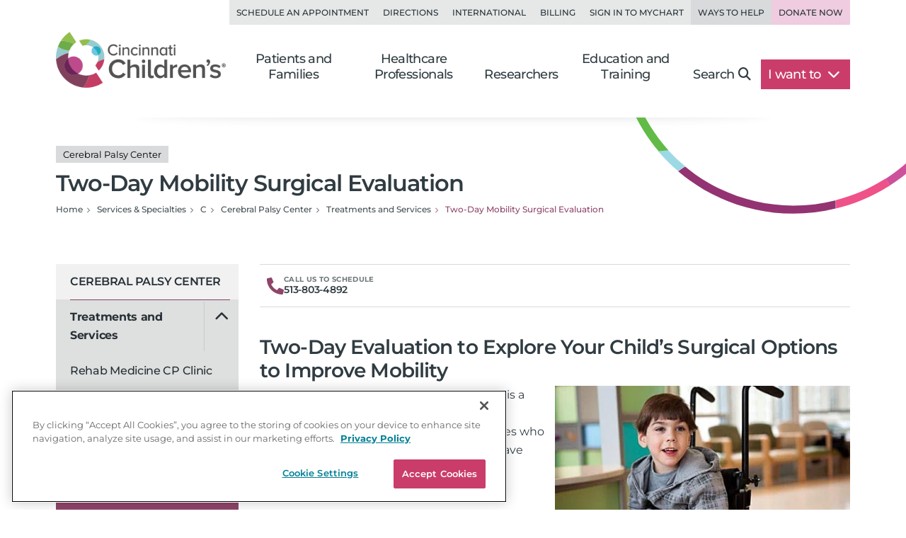

--- FILE ---
content_type: text/html; charset=utf-8
request_url: https://www.cincinnatichildrens.org/service/c/cerebral-palsy/treatments/mobility-surgery-evaluation
body_size: 17519
content:

<!DOCTYPE html>
<html lang="en">
<head>
    <meta charset="utf-8">
    <meta name="viewport" content="width=device-width,initial-scale=1">
<meta name="description" content="Our two-day mobility surgical evaluation helps you learn whether surgery would be a good option for your child.">
<meta name="SearchBoost" content="Medium">
<meta name="robots" content="index,follow">

        <title>Two-Day Mobility Surgical Evaluation | Cerebral Palsy Center</title>

    <!-- Google Tag Manager --> <script>(function(w,d,s,l,i){w[l]=w[l]||[];w[l].push({'gtm.start': new Date().getTime(),event:'gtm.js'});var f=d.getElementsByTagName(s)[0], j=d.createElement(s),dl=l!='dataLayer'?'&l='+l:'';j.async=true;j.src= 'https://www.googletagmanager.com/gtm.js?id='+i+dl;f.parentNode.insertBefore(j,f); })(window,document,'script','dataLayer','GTM-K4TMR5X');</script> <!-- End Google Tag Manager -->
<link rel="dns-prefetch" href="https://www.google-analytics.com"><link rel="dns-prefetch" href="https://s.ytimg.com"><link rel="dns-prefetch" href="https://snap.licdn.com">
<link rel="preload" as="script" href="/includes/org/js/libs/bootstrap/bootstrap.bundle.min.js">
<link rel="preload" as="script" href="/includes/org/js/public.min.js?bld=20260120">
<link rel="preload" as="script" href="//cdn.evgnet.com/beacon/cincinnatichildrenshospital/cchmcpersprod/scripts/evergage.min.js">
<link rel="preload" as="style" href="/includes/org/css/screen.min.css?bld=20260120">
<link rel="stylesheet" href="/includes/org/css/screen.min.css?bld=20260120">
<link rel="apple-touch-icon" sizes="180x180" href="/-/media/Cincinnati%20Childrens/Global%20Shared/icons/apple-touch-icon.png">
<link rel="icon" type="image/png" sizes="32x32" href="/-/media/Cincinnati%20Childrens/Global%20Shared/icons/favicon-32x32.png">
<link rel="icon" type="image/png" sizes="16x16" href="/-/media/Cincinnati%20Childrens/Global%20Shared/icons/favicon-16x16.png">
<link rel="mask-icon" href="/-/media/Cincinnati%20Childrens/Global%20Shared/icons/safari-pinned-tab.svg" color="#00aac8">
<link rel="shortcut icon" href="/-/media/Cincinnati%20Childrens/Global%20Shared/favicon.ico?ver=20200519">
<style type="text/css">.bio-full {z-index: auto;} .wide .page-top h1 .tags { display: block !important; }</style>
<style type="text/css">@media only screen and (min-width: 768px) { .cta-global { background-color: transparent; } .cta-bar { z-index: 1; background-color: #fff; } } @media only screen and (min-width: 992px) { .cta-bar .cta-text .eyebrow { line-height: 1.2; } }</style>
<style type="text/css">.nav-head-full .utility-links .util-link.nav-bg-pink { color: #8f4469; color: var(--primary-dark); background-color: #efcce0; } .nav-head-full .utility-links .util-link.nav-bg-pink:hover { background-color: #ddc7d2; }</style>
<script type="text/javascript" src="//cdn.evgnet.com/beacon/cincinnatichildrenshospital/cchmcpersprod/scripts/evergage.min.js"></script>
<link id="Preload-css-star-rating" rel="preload" href="/includes/org/css/lazyload/star-rating.min.css?bld=20260120" as="style" />
<link id="Preload-css-article" rel="preload" href="/includes/org/css/lazyload/article.min.css?bld=20260120" as="style" />

<link id="Stylesheet-css-star-rating" rel="stylesheet" href="/includes/org/css/lazyload/star-rating.min.css?bld=20260120" />
<link id="Stylesheet-css-article" rel="stylesheet" href="/includes/org/css/lazyload/article.min.css?bld=20260120" />

<link id="Preload-js-sitealert" rel="preload" href="/includes/org/js/lazyload/sitealert.min.js?bld=20260120" as="script" />
<link id="Preload-js-section-header" rel="preload" href="/includes/org/js/lazyload/section-header.min.js?bld=20260120" as="script" />
<link id="Preload-js-article-with-media" rel="preload" href="/includes/org/js/lazyload/article-with-media.min.js?bld=20260120" as="script" />

<style id="SectionHeaderImage" type="text/css">:root { --breadcrumbBackgroundImage: url("/-/media/Cincinnati-Childrens/Global-Shared/Navigation/Head-Nav/arc-circle-header.svg?iar=0&mh=500&mw=800&hash=CFBA0D81F569F766C8AF8396080F54CB"); --breadcrumbBackgroundAspectRatio: 410 / 140; --breadcrumbBackgroundHeight: 140px; --breadcrumbBackgroundWidth: 410px; }
</style>
<style id="SectionFooterArcImage" type="text/css">.site.footer::before { background-image: url("/-/media/Cincinnati-Childrens/Global-Shared/Navigation/Footer-Nav/arc-pattern-lower-left.png?iar=0&mh=500&mw=800&hash=4D1D1DACFD6ADEF50BDD84D785D42421"); width: 500px; height: 246px; }.site.footer::after { background-image: url("/-/media/Cincinnati-Childrens/Global-Shared/Navigation/Footer-Nav/arc-pattern-upper-right.png?iar=0&mh=500&mw=800&hash=35E0D4BABD6CEDCBA6B3739087FBEFC2"); width: 166px; height: 259px; }
</style>


    
</head>
<body class="page content inside wide">

    <!-- Google Tag Manager (noscript) --> <noscript><iframe src="https://www.googletagmanager.com/ns.html?id=GTM-K4TMR5X" height="0" width="0" style="display:none;visibility:hidden"></iframe></noscript> <!-- End Google Tag Manager (noscript) -->

    

    <div id="pageLayout" class="page-layout ">
        
<section class="site header">






<header class="nav-head nav-head-full search-exclude">
    <nav class="navbar navbar-expand-lg nav-toolbar">
        <div class="container-fluid px-0">
            <div class="navbar-collapse collapse utility-links">
                <ul class="navbar-nav ms-auto">
                        <li class="nav-item">
                            <a class="nav-link util-link" data-cchmc-link="true" href="/schedule-appointment" title="Schedule an appointment. ">Schedule an Appointment</a>
                        </li>
                        <li class="nav-item">
                            <a class="nav-link util-link" data-cchmc-link="true" href="/locations" title="View locations and directions. ">Directions</a>
                        </li>
                        <li class="nav-item">
                            <a class="nav-link util-link" data-cchmc-link="true" href="/patients/visit/international" title="Resources for international patients. ">International</a>
                        </li>
                        <li class="nav-item">
                            <a class="nav-link util-link" data-cchmc-link="true" href="/patient-resources/billing" title="Pay Your Bill.">Billing</a>
                        </li>
                        <li class="nav-item">
                            <a class="nav-link util-link font-weight-bold" data-cchmc-link="true" href="https://mychart.cincinnatichildrens.org/mychart/" target="_blank" title="SIgn in to mychart.">Sign in to MyChart</a>
                        </li>
                        <li class="nav-item">
                            <a class="nav-link util-link font-weight-bold nav-darker" data-cchmc-link="true" href="/giving">Ways to Help</a>
                        </li>
                        <li class="nav-item">
                            <a class="nav-link util-link font-weight-bold nav-bg-pink" data-cchmc-link="true" href="https://giving.cincinnatichildrens.org/campaign/650825/donate?c_src=home&amp;c_src2=header" target="_blank" title="Give now to Cincinnati Children&#39;s">Donate Now</a>
                        </li>
                </ul>
            </div>
        </div>
    </nav>

    <nav class="navbar navbar-expand-lg nav-main dropdown">
        <div class="container-fluid align-items-lg-end px-0">
            
            <a class="logo navbar-brand" data-cchmc-link="true" href="/"><img alt="Cincinnati Childrens" data-cchmc-image="true" height="106" src="/-/media/Cincinnati-Childrens/Global-Shared/childrens-logo-new.png?iar=0&amp;mh=500&amp;mw=800&amp;hash=5ADA5787771D5041476990853A1522AD" width="314" /></a>

            
            <a aria-controls="DropdownSearchLinkId72198148b89449ab8dce29d5c6c19d27" aria-expanded="false" aria-label="Toggle Site Search" class="navbar-toggler search-trigger" data-bs-toggle="collapse" data-cchmc-link="true" href="#DropdownSearchLinkId72198148b89449ab8dce29d5c6c19d27" role="button"><i aria-hidden="true" class="fa-solid fa-magnifying-glass fa-fw"></i></a>

            
            <a aria-label="Get Directions" class="navbar-toggler directions-trigger" data-cchmc-link="true" href="/locations"><i aria-hidden="true" class="fa-solid fa-location-dot fa-fw"></i></a>

            
            <a aria-controls="SiteNav72198148b89449ab8dce29d5c6c19d27" aria-expanded="false" aria-label="Open Site Navigation" class="navbar-toggler menu-trigger" data-bs-toggle="offcanvas" data-cchmc-link="true" href="#SiteNav72198148b89449ab8dce29d5c6c19d27" title="Open Site Navigation"><i aria-hidden="true" class="fa-solid fa-bars fa-fw"></i></a>

            <div id="SiteNav72198148b89449ab8dce29d5c6c19d27" class="offcanvas offcanvas-start primary-nav navbar-expand-lg">

                <div class="offcanvas-header d-lg-none">
                    <h5 class="offcanvas-title visually-hidden">Navigation</h5>
                    <button aria-label="Close" class="btn-close cch-close cch-close-left cch-close-has-text" data-bs-dismiss="offcanvas">
                        <i aria-hidden="true" class="fa-solid fa-chevron-left"></i>
                    </button>
                </div>

                <div class="offcanvas-body justify-content-lg-end">
                    <ul class="main navbar-nav">
                            <li class="nav-item section-nav dropdown dropdown-center">
                                <a aria-expanded="false" aria-haspopup="true" class="nav-link dropdown-toggle" data-bs-toggle="dropdown" data-cchmc-link="true" href="/" id="3d4a1a8de32c4369ac2cab3baec02b17" role="button">Patients and Families</a>
                                <div class="dropdown-menu">

                                    <nav class="links dropdown-main-links">
<a class="dropdown-item" data-cchmc-link="true" href="/patients" title="Patients and Families home page. ">Patients and Family Home</a><a class="dropdown-item" data-cchmc-link="true" href="/schedule-appointment" title="Schedule an appointment. ">Schedule an Appointment</a><a class="dropdown-item" data-cchmc-link="true" href="/search/services" title="View our services and specialties. ">Services and Specialties</a><a class="dropdown-item" data-cchmc-link="true" href="/search/find-doctor" title="Find a Doctor. ">Find a Doctor</a><a class="dropdown-item" data-cchmc-link="true" href="/patients/visit" title="Helpful tips for visitors. ">Visiting Cincinnati Children's</a><a class="dropdown-item" data-cchmc-link="true" href="/search/health-library" title="View condition and treatment information. ">Health Library</a>                                    </nav>
                                    <nav class="links dropdown-quick-links">
                                        <div class="dropdown-header">Additional Resources</div>
<a class="dropdown-item" data-cchmc-link="true" href="/service/c/clinical-trials/search-studies" title="Find clinical trials and research studies. ">Clinical Trials/Research Studies</a><a class="dropdown-item" data-cchmc-link="true" href="/patients/resources" title="View hospital resources. ">Patient Resources</a><a class="dropdown-item" data-cchmc-link="true" href="/ongoing-support-resources" title="Ongoing Support Resources.">Ongoing Support Resources</a>                                    </nav>
                                </div>
                            </li>
                            <li class="nav-item section-nav dropdown dropdown-center">
                                <a aria-expanded="false" aria-haspopup="true" class="nav-link dropdown-toggle" data-bs-toggle="dropdown" data-cchmc-link="true" href="/professional/" id="232828817b9c4c3c951c9bc4d4f5b910" role="button">Healthcare Professionals</a>
                                <div class="dropdown-menu">

                                    <nav class="links dropdown-main-links">
<a class="dropdown-item" data-cchmc-link="true" href="/professional" title="Healthcare professionals&#39; home page. ">Healthcare Professionals Home</a><a class="dropdown-item" data-cchmc-link="true" href="/search/find-doctor" title="Find a doctor. ">Find a Doctor</a><a class="dropdown-item" data-cchmc-link="true" href="/search/services" title="View all institutes, divisions and centers at Cincinnati Children&#39;s.">Services and Specialties</a><a class="dropdown-item" data-cchmc-link="true" href="/professional/referrals" title="Refer your patient to Cincinnati Children&#39;s.">Refer a Patient</a><a class="dropdown-item" data-cchmc-link="true" href="/clinical-labs" title="View clinical laboratories. ">Clinical Laboratories</a><a class="dropdown-item" data-cchmc-link="true" href="/service/c/clinical-trials" title="View clinical trials and research studies. ">Clinical Trials</a>                                    </nav>
                                    <nav class="links dropdown-quick-links">
                                        <div class="dropdown-header">Additional Resources</div>
<a class="dropdown-item" data-cchmc-link="true" href="/careers" title="Browse Careers. ">Browse Careers</a><a class="dropdown-item" data-cchmc-link="true" href="/service/n/nursing" title="Learn about nursing at Cincinnati Children&#39;s. ">Nursing</a><a class="dropdown-item" data-cchmc-link="true" href="/professional/resources" title="View provider resources. ">Provider Resources</a><a class="dropdown-item" data-cchmc-link="true" href="/professional/subspecialist-news" title="view Subspecialty News and Innovation.">Subspecialty News and Innovation</a><a class="dropdown-item" data-cchmc-link="true" href="/patients/resources" title="View patient resources. ">Patient Resources</a><a class="dropdown-item" data-cchmc-link="true" href="/professional/continuing-education" title="View continuing medical education opportunities. ">Continuing Professional Education</a><a class="dropdown-item" data-cchmc-link="true" href="https://www.cincinnatichildrens.org/education/programs?ProgramCategory={4CF9F4D2-F1C1-417F-83B7-1148E6104EB9}" title="View clinical education programs. ">Clinical Training Programs</a><a class="dropdown-item" data-cchmc-link="true" href="/professional/support-services" title="View Provider Support Services.">Provider Support Services</a>                                    </nav>
                                </div>
                            </li>
                            <li class="nav-item section-nav dropdown dropdown-center">
                                <a aria-expanded="false" aria-haspopup="true" class="nav-link dropdown-toggle" data-bs-toggle="dropdown" data-cchmc-link="true" href="/research/" id="d3c28ff95bf440648f553fc0f5ac1258" role="button">Researchers</a>
                                <div class="dropdown-menu">

                                    <nav class="links dropdown-main-links">
<a class="dropdown-item" data-cchmc-link="true" href="/research" title="Research home. ">Research Home</a><a class="dropdown-item" data-cchmc-link="true" href="/search/find-researcher" title="Find a researcher">Find a Researcher</a><a class="dropdown-item" data-cchmc-link="true" href="/search/research" title="Find research institutes, divisions, centers and labs at Cincinnati Children&#39;s.">Research Areas</a><a class="dropdown-item" data-cchmc-link="true" href="https://www.cincinnatichildrens.org/education/programs?ProgramCategory={B283C95C-3FD1-4DE6-8360-67F11E28FBB0}" title="View research education and training programs. ">Education and Training</a>                                    </nav>
                                    <nav class="links dropdown-quick-links">
                                        <div class="dropdown-header">Additional Resources</div>
<a class="dropdown-item" data-cchmc-link="true" href="/search/shared-facilities" title="Learn more about the Shared Facilities at Cincinnati Children&#39;s.">Shared Facilities</a><a class="dropdown-item" data-cchmc-link="true" href="/research/support" title="View research support services. ">Research Support Services</a><a class="dropdown-item" data-cchmc-link="true" href="/research/about" title="Learn more about why Cincinnati Children&#39;s is a powerhouse in when it comes to pediatric research..">About Research</a><a class="dropdown-item" data-cchmc-link="true" href="/education/funded" title="View funded training programs. ">Funded Training</a><a class="dropdown-item" data-cchmc-link="true" href="/careers" title="View careers. ">Browse Careers</a>                                    </nav>
                                </div>
                            </li>
                            <li class="nav-item section-nav dropdown dropdown-center">
                                <a aria-expanded="false" aria-haspopup="true" class="nav-link dropdown-toggle" data-bs-toggle="dropdown" data-cchmc-link="true" href="/education/" id="fa33dc8fc03d43e1819eac3890696e58" role="button">Education and Training</a>
                                <div class="dropdown-menu">

                                    <nav class="links dropdown-main-links">
<a class="dropdown-item" data-cchmc-link="true" href="/education">Professional Education Home</a><a class="dropdown-item" data-cchmc-link="true" href="https://www.cincinnatichildrens.org/education/programs?ProgramCategory={4CF9F4D2-F1C1-417F-83B7-1148E6104EB9}" title="View all of our clinical education programs.">All Clinical Programs</a><a class="dropdown-item" data-cchmc-link="true" href="https://www.cincinnatichildrens.org/education/programs?ProgramCategory={B283C95C-3FD1-4DE6-8360-67F11E28FBB0}" title="View all of our research education programs.">All Research Programs</a><a class="dropdown-item" data-cchmc-link="true" href="/education/clinical/residency" title="Learn more about our pediatric residency.">Pediatric Residency Program</a><a class="dropdown-item" data-cchmc-link="true" href="https://www.cincinnatichildrens.org/education/programs?ProgramType={696B4593-8E72-4537-AD7A-D6248D05DA5B}" title="View our Masters, MD, PhD programs.">Masters, MD, PhD</a><a class="dropdown-item" data-cchmc-link="true" href="https://www.cincinnatichildrens.org/education/programs?ProgramType={17C61AB8-6EE7-4864-83F3-C0B2F9B9E1E0}" title="View all of our fellowship programs.">Fellowships</a><a class="dropdown-item" data-cchmc-link="true" href="https://www.cincinnatichildrens.org/education/programs?ProgramType={844A246F-0E98-4D59-A7C7-DD01FCF3C18D}" title="View our residency programs.">Residencies</a><a class="dropdown-item" data-cchmc-link="true" href="https://www.cincinnatichildrens.org/education/programs?ProgramType={7D6630AD-0FBD-4E50-B929-6EC2FF1FA220}" title="View our Student and Graduate Training programs.">Student and Graduate Training</a>                                    </nav>
                                    <nav class="links dropdown-quick-links">
                                        <div class="dropdown-header">Additional Resources</div>
<a class="dropdown-item" data-cchmc-link="true" href="/careers/cincinnati" title="Learn more about life in Cincinnati.">Living in Cincinnati</a><a class="dropdown-item" data-cchmc-link="true" href="/careers/why" title="Learn why people choose Cincinnati Children&#39;s.">Why Cincinnati Children's?</a><a class="dropdown-item" data-cchmc-link="true" href="/education/graduate-medical-education">Graduate Medical Education</a><a class="dropdown-item" data-cchmc-link="true" href="/professional/continuing-education" title="View our continuing professional education options.">Continuing Professional Education</a><a class="dropdown-item" data-cchmc-link="true" href="/careers/international" title="View resources for international applicants.">International Applicants</a>                                    </nav>
                                </div>
                            </li>
                        <li class="nav-item search d-none d-lg-block">
                            <a aria-controls="DropdownSearchLinkId72198148b89449ab8dce29d5c6c19d27" aria-expanded="false" aria-label="Toggle Site Search" class="nav-link collapsed text-nowrap pe-lg-4" data-bs-toggle="collapse" data-cchmc-link="true" href="#DropdownSearchLinkId72198148b89449ab8dce29d5c6c19d27" role="button">Search<i aria-hidden="true" class="fa-solid fa-magnifying-glass"></i></a>
                        </li>

                        <li class="nav-item want-to dropdown">
                            <a aria-expanded="false" aria-haspopup="true" class="nav-link dropdown-toggle text-nowrap pe-lg-4" data-bs-toggle="dropdown" data-cchmc-link="true" href="#" id="DropdownWantToLinkId72198148b89449ab8dce29d5c6c19d27" role="button">I want to <i class="fa-solid fa-chevron-down"></i></a>
                            <div class="dropdown-menu dropdown-menu-lg-end">
                                <nav class="links">
<a class="dropdown-item" data-cchmc-link="true" href="https://mychart.cincinnatichildrens.org/mychart" target="_blank" title="Sign in to MyChart - link will open in a new window. ">Sign in to MyChart</a><a class="dropdown-item" data-cchmc-link="true" href="/patient-resources/billing" title="Pay a bill. ">Pay a Bill</a><a class="dropdown-item" data-cchmc-link="true" href="/schedule-appointment" title="Schedule an appointment. ">Schedule an Appointment</a><a class="dropdown-item" data-cchmc-link="true" href="/schedule-appointment/online-second-opinion" title="Get an Online Second Opinion.">Get an Online Second Opinion</a><a class="dropdown-item" data-cchmc-link="true" href="/patient-resources/obtain-medical-records" title="Request medical records. ">Obtain Medical Records</a><a class="dropdown-item" data-cchmc-link="true" href="/locations/urgent-care" title="Find an urgent care location. ">Find an Urgent Care</a><a class="dropdown-item" data-cchmc-link="true" href="/search/services" title="Find services and specialties. ">Find a Specialty</a><a class="dropdown-item" data-cchmc-link="true" href="/search/find-doctor" title="Find a doctor. ">Find a Doctor</a><a class="dropdown-item" data-cchmc-link="true" href="/locations" title="Find a location. ">Find a Location</a><a class="dropdown-item" data-cchmc-link="true" href="/careers" title="Browse careers. ">Browse Careers</a><a class="dropdown-item" data-cchmc-link="true" href="https://giving.cincinnatichildrens.org/campaign/650825/donate?c_src=home&amp;c_src2=dropdown" target="_blank" title="Make a Donation to Cincinnati Children&#39;s.">Make a Donation</a>                                </nav>
                            </div>
                        </li>
                    </ul>

                    
                    <div class="d-flex flex-wrap d-lg-none utility-links mobile-util">
<a class="nav-link util-link" data-cchmc-link="true" href="/schedule-appointment" title="Schedule an appointment. ">Schedule an Appointment</a><a class="nav-link util-link" data-cchmc-link="true" href="/locations" title="View locations and directions. ">Directions</a><a class="nav-link util-link" data-cchmc-link="true" href="/patients/visit/international" title="Resources for international patients. ">International</a><a class="nav-link util-link" data-cchmc-link="true" href="/patient-resources/billing" title="Pay Your Bill.">Billing</a><a class="nav-link util-link font-weight-bold" data-cchmc-link="true" href="https://mychart.cincinnatichildrens.org/mychart/" target="_blank" title="SIgn in to mychart.">Sign in to MyChart</a><a class="nav-link util-link font-weight-bold nav-darker" data-cchmc-link="true" href="/giving">Ways to Help</a><a class="nav-link util-link font-weight-bold nav-bg-pink" data-cchmc-link="true" href="https://giving.cincinnatichildrens.org/campaign/650825/donate?c_src=home&amp;c_src2=header" target="_blank" title="Give now to Cincinnati Children&#39;s">Donate Now</a>                    </div>
                </div>
            </div>
        </div>
    </nav>

    <div id="DropdownSearchLinkId72198148b89449ab8dce29d5c6c19d27" class="search search-large search-block dropdown-menu">
        <div class="block inline-search _inline-search">
            
<div class="quick-search _search-textbox">
        <input class="_typeahead-data" type="hidden" value="[{&quot;Name&quot;:&quot;QueryTerm&quot;,&quot;Header&quot;:&quot;&quot;,&quot;ShowMore&quot;:&quot;&quot;,&quot;Dataset&quot;:null,&quot;DataLength&quot;:0,&quot;MinLength&quot;:3,&quot;Limit&quot;:7,&quot;ShowMoreInDropdown&quot;:true,&quot;BacktoAllCategories&quot;:&quot;Back to all Categories&quot;,&quot;Url&quot;:&quot;&quot;,&quot;UrlParams&quot;:&quot;&quot;},{&quot;Name&quot;:&quot;Suggest&quot;,&quot;Header&quot;:&quot;Suggested Results&quot;,&quot;ShowMore&quot;:&quot;&quot;,&quot;Dataset&quot;:null,&quot;DataLength&quot;:0,&quot;MinLength&quot;:3,&quot;Limit&quot;:10,&quot;ShowMoreInDropdown&quot;:true,&quot;BacktoAllCategories&quot;:&quot;Back to all Categories&quot;,&quot;Url&quot;:&quot;&quot;,&quot;UrlParams&quot;:&quot;&quot;}]" />

<div class="input-group input-group-md-lg" data-baseurl="/search" data-cat="" data-debugmode="False" data-facetName="" data-modelguiid="{B296EA52-AF64-422D-A702-394C08EF77FF}" data-otherparam="" data-pagecatguiid="" data-searchterm="Enter Search Term"><input aria-label="Search Our Site" class="form-control finder-input typeahead" onkeydown="return (event.keyCode!=13);" placeholder="Enter Search Term" type="search" value=""></input><button aria-label="clear" class="btn btn-secondary search-clear-button" type="button"><i class='fa-solid fa-xmark'></i></button><button aria-label="search" class="btn btn-secondary search-button" type="button"><i class='fa-solid fa-magnifying-glass'></i></button><div class="tt-search-menu tt-menu tt-empty tt-static-menu"></div></div></div>

        </div>

        <div class="block quick-search featured">
<div class="h3">Popular search terms</div><div class="badges"><a class="tag badge text-bg-purple" data-cchmc-link="true" href="/search?q=Careers">Careers</a><a class="tag badge text-bg-purple" data-cchmc-link="true" href="/search?q= Urgent Care"> Urgent Care</a><a class="tag badge text-bg-purple" data-cchmc-link="true" href="/search?q= MyChart"> MyChart</a><a class="tag badge text-bg-purple" data-cchmc-link="true" href="/search?q= Neurology"> Neurology</a><a class="tag badge text-bg-purple" data-cchmc-link="true" href="/search?q= Volunteer"> Volunteer</a></div>        </div>
    </div>
</header>

</section>
<section class="site content main">



<div class="container-fluid position-relative px-0 _section-head show-background">
    <div class="page-top">
        <div class="row">
            <div class="titling col-12 d-flex flex-column gap-3 ">
<h1 class="m-0"><div class="tags d-block"><span class="badge text-bg-light tag">Cerebral Palsy Center</span></div>Two-Day Mobility Surgical Evaluation</h1>
                

                <nav>
                    <ul class="breadcrumb" itemscope="" itemtype="https://schema.org/BreadcrumbList"><li class="breadcrumb-item bcLevel_5" data-hide-nav="false" data-is-root="true" itemprop="itemListElement" itemscope="" itemtype="https://schema.org/ListItem"><a data-cchmc-link="true" href="/" itemprop="item" title="Navigate to Home"><span itemprop="name">Home</span></a><meta content="1" itemprop="position"></meta></li><li class="breadcrumb-item bcLevel_4" data-hide-nav="false" data-is-root="true" itemprop="itemListElement" itemscope="" itemtype="https://schema.org/ListItem"><a data-cchmc-link="true" href="/search/services" itemprop="item" title="Navigate to Services &amp; Specialties"><span itemprop="name">Services & Specialties</span></a><meta content="2" itemprop="position"></meta></li><li class="breadcrumb-item bcLevel_3" data-hide-nav="false" data-is-root="false" itemprop="itemListElement" itemscope="" itemtype="https://schema.org/ListItem"><a data-cchmc-link="true" href="/search/services/alpha?alpha=C" itemprop="item" title="Navigate to C"><span itemprop="name">C</span></a><meta content="3" itemprop="position"></meta></li><li class="breadcrumb-item bcLevel_2" data-hide-nav="false" data-is-root="true" itemprop="itemListElement" itemscope="" itemtype="https://schema.org/ListItem"><a data-cchmc-link="true" href="/service/c/cerebral-palsy" itemprop="item" title="Navigate to Cerebral Palsy Center"><span itemprop="name">Cerebral Palsy Center</span></a><meta content="4" itemprop="position"></meta></li><li class="breadcrumb-item bcLevel_1" data-hide-nav="false" data-is-root="false" itemprop="itemListElement" itemscope="" itemtype="https://schema.org/ListItem"><a data-cchmc-link="true" href="/service/c/cerebral-palsy/treatments" itemprop="item" title="Navigate to Treatments and Services"><span itemprop="name">Treatments and Services</span></a><meta content="5" itemprop="position"></meta></li><li aria-current="page" class="breadcrumb-item bcLevel_0 active" data-hide-nav="false" data-is-root="false" itemprop="itemListElement" itemscope="" itemtype="https://schema.org/ListItem"><span itemprop="name">Two-Day Mobility Surgical Evaluation</span><meta content="6" itemprop="position"></meta></li></ul>
                </nav>

                
            </div>

        </div>
    </div>
</div>


<section class="column-group has-2">
<div class="row">
<div class="column one navigation col-lg-3">



<nav class="navbar navbar-expand-lg section-nav search-exclude _leftnav">
    <div class="d-flex d-lg-none mobile-subnav">
        <button class="btn btn-primary side-nav-toggle collapsed" type="button" data-bs-toggle="offcanvas" data-bs-target="#NavbarTreeSupportedContent2f1adfb448d942a3913dbf36a4c76016" aria-controls="NavbarTreeSupportedContent2f1adfb448d942a3913dbf36a4c76016">
            <span class="icon fa-solid fa-bars-sort fa-fw"></span>
            <span>Navigate</span>
        </button>
<a class="btn btn-primary contact" data-cchmc-link="true" href="/service/c/cerebral-palsy/contact">Contact Us</a>    </div>
    <div id="NavbarTreeSupportedContent2f1adfb448d942a3913dbf36a4c76016" class="offcanvas offcanvas-start" tabindex="-1">
        <div class="offcanvas-header">
            <h5 class="offcanvas-title visually-hidden">Section Navigation</h5>
            <a class="btn-close cch-close cch-close-right cch-close-has-text" data-bs-dismiss="offcanvas" data-cchmc-link="true" href="#" role="button"><span aria-hidden="true" class="cch-close-text">Close<i class="icon cch-x"></i></span></a>
        </div>
        <div class="offcanvas-body">
            <div class="sidebar-nav treenav">
                <h3 class="node">
                    <a class="open" data-cchmc-link="true" href="/service/c/cerebral-palsy">Cerebral Palsy Center</a>
                </h3>
                <ul class="nav flex-column _leftnavtree collapse show rootnav"><li class="node open" data-item="{08F0E4BB-2B99-4AC5-B4A3-C6D38110D108}"><a class="open last" href="/service/c/cerebral-palsy/treatments">Treatments and Services</a><i aria-expand="show" class="_menuexpand icon" data-bs-target="li[data-item=&#39;{08F0E4BB-2B99-4AC5-B4A3-C6D38110D108}&#39;] > ul" data-bs-toggle="collapse"></i><ul class="nav subnav _leftnavtree collapse show"><li data-item="{2C107A24-61C0-4ABC-BC31-397C79364B28}"><a href="/service/c/cerebral-palsy/treatments/rehab-medicine-cp-clinic">Rehab Medicine CP Clinic</a></li><li data-item="{65FEAF96-D149-4659-9353-920E2D7254C3}"><a href="/service/c/cerebral-palsy/treatments/orthopaedic-cerebral-palsy-clinic">Orthopaedic CP Clinic</a></li><li data-item="{D26C7656-4302-4EFB-BD50-E58DCBA16DC4}"><a href="/service/c/cerebral-palsy/treatments/surgical-spasticity-clinic">Surgical Spasticity Clinic</a></li><li class="open active" data-item="{8F273FBB-9542-479F-B4A4-5FF3AE0408DB}"><a class="open last active selected" href="/service/c/cerebral-palsy/treatments/mobility-surgery-evaluation">Two-Day Mobility Surgical Evaluation</a></li><li data-item="{EB65E9F4-9547-449B-9759-3A4DCC6F1FB3}"><a href="/service/c/cerebral-palsy/treatments/therapy-ot-pt-for-cp-patients">Occupational and Physical Therapy for CP Patients</a></li></ul></li><li data-item="{49950E16-C421-451E-BD16-7B9110D93081}"><a href="/service/c/cerebral-palsy/expect">What to Expect</a></li><li data-item="{16E2E354-F37B-45BF-9AC6-21E1ECAA37B1}"><a href="/service/c/cerebral-palsy/patient-resources">Patient and Family Resources</a></li><li data-item="{231D6E98-8C7B-4364-9116-926B6DAB9B22}"><a href="/service/c/cerebral-palsy/patient-stories">Patient Stories</a></li><li data-item="{5E9AA818-849C-449F-AF47-7C46E8CDC769}"><a href="/service/c/cerebral-palsy/research">Research</a></li><li data-item="{C3DCB89B-2D3F-48C2-AD6B-89388480746F}"><a href="/service/c/cerebral-palsy/team">Meet the Team</a></li><li data-item="{199E4798-8B72-4EAB-82DB-A7FC6E668A6D}"><a href="/service/c/cerebral-palsy/locations">Locations and Directions</a></li><li data-item="{6E2B24E9-7C80-4C33-BF0F-82F60ACACCC0}"><a href="/service/c/cerebral-palsy/contact">Contact Us</a></li></ul>
            </div>
        </div>
    </div>
</nav>


</div>
<div class="column two primary col-lg-9">




<div class="cta-appt-request cta-global cta-department-request _requestappintment _ctabarappt" data-modal-target="AppointmentId6e9acce190c54a658e9de3dc9e86a8c2" >
    <div class="cta-group cta-bar cta-appt-request">
        
        
        
        <a class="req-cta phone-req phone mobile cta-item icon-text-group " data-cchmc-link="true" href="tel:+1-513-803-4892" title="Call 1-513-803-4892"><div class="cta-icon icon-wrap"><svg aria-hidden="true" data-prefix="fas" data-icon="phone-alt" class="svg-inline--fa fa-phone-alt fa-w-16" xmlns="http://www.w3.org/2000/svg" viewBox="0 0 512 512" width="512" height="512" aria-labelledby="title"><title>Phone Icon</title><path fill="#8f4469" d="m497.39 361.8-112-48a24 24 0 0 0-28 6.9l-49.6 60.6A370.66 370.66 0 0 1 130.6 204.11l60.6-49.6a23.94 23.94 0 0 0 6.9-28l-48-112A24.16 24.16 0 0 0 122.6.61l-104 24A24 24 0 0 0 0 48c0 256.5 207.9 464 464 464a24 24 0 0 0 23.4-18.6l24-104a24.29 24.29 0 0 0-14.01-27.6z" /></svg></div><div class="cta-text text-wrapper"><span class="eyebrow mobile">Appointments</span><span class="eyebrow desktop">Call Us to Schedule</span><span class="main mobile">Direct Call</span><span class="main desktop">513-803-4892</span></div></a>
        
        
        
    </div>
</div>







<div class="module article-media band-wrapper _articlewithmedia">    <div class="container">
        <div class="row">
            <article class="article col has-media">
                <h2 class="h2">Two-Day Evaluation to Explore Your Child’s Surgical Options to Improve Mobility</h2>

                    <aside class="media-aside w-md-50 float-md-end">
                        <figure class="figure">
                            <div class="aspect-ratio-wrapper img-group">
                                    <picture class="figure-img">
                                        <source media="(min-width: 480px)" data-srcset="/-/media/Cincinnati-Childrens/Home/service/c/cerebral-palsy/services/mobility/cp-patient-clinic.jpg?iar=0&amp;w=450&amp;hash=CDE0306B8B3C38EB54D5AD4DD155BCF6 450w" />
                                        <source media="(max-width: 479px)" data-srcset="/-/media/Cincinnati-Childrens/Home/service/c/cerebral-palsy/services/mobility/cp-patient-clinic.jpg?iar=0&amp;mw=375&amp;hash=A0BC6142CAF9E4A8709B2DF0417E7D9B 375w, /-/media/Cincinnati-Childrens/Home/service/c/cerebral-palsy/services/mobility/cp-patient-clinic.jpg?iar=0&amp;w=450&amp;hash=CDE0306B8B3C38EB54D5AD4DD155BCF6 450w" />
                                        <img alt="Patient in his wheelchair at the Cerebral Palsy Clinic." class="img-responsive lazyload" data-cchmc-image="true" data-src="/-/media/Cincinnati-Childrens/Home/service/c/cerebral-palsy/services/mobility/cp-patient-clinic.jpg?iar=0&amp;mh=266&amp;mw=450&amp;hash=574257F0695894AF6BF99B00F3049159" height="266" loading="lazy" src="[data-uri]" width="450" />
                                    </picture>
                            </div>
                        </figure>
                    </aside>

                <p>Helps you find answers to whether surgery is a good option for your child. Although this streamlined approach is designed for families who don&rsquo;t live in the Cincinnati area and don&rsquo;t have access to expert cerebral palsy care close to home, it&rsquo;s also available to local families.</p>
<p>Through the two-day mobility surgical evaluation, we&rsquo;ll coordinate appointments for you with our team of nationally and internationally respected cerebral palsy experts, including specialists from our:</p>
<ul>
    <li><a href="/service/c/cerebral-palsy/treatments/motion-analysis-lab" title="Learn more about the Motion Analysis Lab.">Motion Analysis Lab</a></li>
    <li><a href="/service/c/cerebral-palsy/treatments/orthopaedic-cerebral-palsy-clinic" title="Learn more about the Orthopaedic Cerebral Palsy Clinic.">Orthopaedic Cerebral Palsy Clinic</a></li>
    <li><a href="/service/c/cerebral-palsy/treatments/rehab-medicine-cp-clinic" title="Learn more about the Rehab Medicine Cerebral Palsy Clinic.">Rehab Medicine Cerebral Palsy Clinic</a></li>
    <li><a href="/service/c/cerebral-palsy/treatments/surgical-spasticity-clinic" title="Learn more about the Surgical Spasticity Clinic.">Surgical Spasticity Clinic</a></li>
</ul>
<p>Our specialists will perform evaluations and review your child&rsquo;s medical records and imaging studies. Then, together, we&rsquo;ll create a recommended treatment plan that&rsquo;s personalized to your child and their unique needs and goals.</p>
<h2>Is the Two-Day Mobility Surgical Evaluation Right for My Child?</h2>
<p>The two-day mobility surgical evaluation is for children with a cerebral palsy diagnosis who:</p>
<ul>
    <li>Are between the ages of 2 and 18 years and:
    <ul>
        <li>Can walk, with or without assistance, but could potentially improve their walking abilities with surgery</li>
        <li>No longer respond as well to therapies that initially helped their walking abilities</li>
        <li>Don&rsquo;t have access to promising surgical options close to home</li>
    </ul>
    </li>
</ul>
<h2>What to Expect</h2>
<p>Your two-day visit will include four components:</p>
<ul>
    <li><strong>Testing in our Motion Analysis Lab</strong> to identify the underlying causes of your child&rsquo;s walking difficulties</li>
    <li>An <strong>evaluation in our Surgical Spasticity Clinic</strong> by a neurosurgeon, physical therapist, and rehabilitation doctor, who will examine your child and determine if they could benefit from surgery to reduce muscle <a href="/health/s/spasticity" title="Learn more about spasticity.">spasticity</a></li>
    <li>An <strong>assessment in our Orthopaedic Cerebral Palsy Clinic</strong> by an orthopaedic surgeon, who may order additional imaging studies</li>
    <li>A <strong>comprehensive review and recommended treatment plan</strong> from the entire team</li>
</ul>
<h3>Surgical Recommendations</h3>
<p>If our team recommends surgery, the options may include:</p>
<ul>
    <li><a href="/health/s/selective-dorsal-rhizotomy" title="Learn more about Selective dorsal rhizotomy.">Selective dorsal rhizotomy</a> (SDR)</li>
    <li>A <a href="/health/b/baclofen-pump" title="Learn more about a baclofen pump.">baclofen pump</a></li>
    <li>An orthopaedic surgery, such as tendon lengthening, tendon transfer, or functional electrical stimulation</li>
</ul>
<p>We&rsquo;ll discuss your child&rsquo;s surgical options with you in detail, as well as next steps if you&rsquo;re interested in having the surgery at Cincinnati Children&rsquo;s.</p>
<h3>Nonsurgical Recommendations</h3>
<p>If our team recommends delaying surgery or not having surgery at all, we&rsquo;ll provide you with comprehensive, nonsurgical treatment recommendations. These may include changing your child&rsquo;s medications or their physical therapy or occupational therapy regimen, for example.</p>
<p>In addition to sharing our treatment recommendations with you, we&rsquo;ll share them with your child&rsquo;s pediatrician and local care team. We&rsquo;ll also serve as a resource to them as needed. And we&rsquo;ll provide you with our team&rsquo;s contact information in case you have additional questions in the future or want to return to Cincinnati Children&rsquo;s for follow-up care.</p>

                

                
            </article>
        </div>
    </div>
</div>



<div class="module article-media band-wrapper _articlewithmedia">    <div class="container">
        <div class="row">
            <article class="article col has-media">
                <h2 class="h2">Meet the Cerebral Palsy Surgery Evaluation Coordinator</h2>

                    <aside class="media-aside w-md-25 float-md-end">
                        <figure class="figure">
                            <div class="aspect-ratio-wrapper img-group ar-md-2-3">
                                    <picture class="figure-img">
                                        <source media="(min-width: 480px)" data-srcset="/-/media/Cincinnati-Childrens/Home/service/c/cerebral-palsy/services/mobility/downing-elizabeth.png?iar=0&amp;w=270&amp;hash=0E094EB5D4A7DE8E0BD234F1C3E0493F 270w" />
                                        <source media="(max-width: 479px)" data-srcset="/-/media/Cincinnati-Childrens/Home/service/c/cerebral-palsy/services/mobility/downing-elizabeth.png?iar=0&amp;w=270&amp;hash=0E094EB5D4A7DE8E0BD234F1C3E0493F 270w" />
                                        <img alt="A photo of Liz Downing." class="img-responsive lazyload" data-cchmc-image="true" data-src="/-/media/Cincinnati-Childrens/Home/service/c/cerebral-palsy/services/mobility/downing-elizabeth.png?iar=0&amp;mh=405&amp;mw=270&amp;hash=36C8B41369F071D88589CA6153F2D069" height="405" loading="lazy" src="[data-uri]" width="270" />
                                    </picture>
                            </div>
                                <figcaption class="figure-caption">
                                    
                                    <em>Liz Downing</em>
                                </figcaption>
                        </figure>
                    </aside>

                <p>Our dedicated program coordinator, Liz Downing, will provide the information and resources you need every step of the way&mdash;before, during, and after your child&rsquo;s evaluation.</p>
<p>Read Liz&rsquo;s answers to our most frequent questions about the two-day mobility surgical evaluation:</p>
<h3>Q: What happens before the evaluation?</h3>
<p>A: I coordinate all the appointments and provide the schedule for families in advance. I also work with the rest of the team to collect any testing or imaging results from other providers. A financial coordinator may reach out to you for insurance information before the visit.</p>
<p>We encourage you to bring a list of questions with you to the evaluation to make sure you don&rsquo;t forget anything important. If your child uses assistive devices, we&rsquo;ll let you know which ones to bring.</p>
<h3>Q: Can you help us find a place to stay and things to do while in Cincinnati?</h3>
<p>A: Yes. We can connect you with several hotels at a discounted rate around and near the medical center. We offer free and discounted tickets to many attractions around Cincinnati, as well, such as the top-rated Cincinnati Zoo and other fun experiences. Our <a href="/patient-resources/concierge-services" title="Learn more about concierge services.">concierge service</a>&nbsp;can provide additional help, including information about travel arrangements and car rentals. Together, we&rsquo;ll help make your visit as stress-free and enjoyable as possible.</p>
<h3>Q: What should families expect when they arrive at Cincinnati Children&rsquo;s?</h3>
<p>A: I&rsquo;ll be there to greet you when you arrive at the medical center each day, and I&rsquo;ll be there to guide you to your appointments. We&rsquo;ll also have lunch together on the first day. Cincinnati Children&rsquo;s is a big place, but most families find that it&rsquo;s friendly and easy to navigate. I&rsquo;ll give you my cell phone number just in case you need help or have questions during your visit.</p>
<h3>Q: What happens after the evaluation?</h3>
<p>A: Toward the end of the evaluation, you&rsquo;ll receive a personalized treatment plan for your child. This may include surgery, medication changes, or a new physical therapy or occupational therapy regimen. My role after the visit is to make sure you&rsquo;re connected with the providers your child needs for the next steps in their care journey. Also, rest assured that I&rsquo;m always available to answer questions and help in any way I can.</p>

                

                
            </article>
        </div>
    </div>
</div>



<div class="socialmedia module" >
<a class="social-link-icon" data-cchmc-link="true" href="https://www.facebook.com/groups/cincychildrenscpsurgerysupport" role="button" target="_blank" title="Facebook">            <i class="fa-brands fa-square-facebook"></i>
</a>    <div class="social-body">
        <h3>Cincinnati Children’s CP Surgery Support</h3>

<a class="social-link-text" data-cchmc-link="true" href="https://www.facebook.com/groups/cincychildrenscpsurgerysupport" target="_blank">Follow Us on Facebook</a>    </div>
</div>


</div>
</div>
</section>

</section>
<section class="site footer">



<div class="site-footer wide-footer search-exclude container">
<div class="row">
<div class="col-md logo">
<a class="site-logo" data-cchmc-link="true" href="/" title="Cincinnati Childrens"><img alt="Cincinnati Childrens" data-cchmc-image="true" height="106" src="/-/media/Cincinnati-Childrens/Global-Shared/childrens-logo-new.png?iar=0&amp;mh=500&amp;mw=800&amp;hash=5ADA5787771D5041476990853A1522AD" width="314" /></a>
</div>
<div class="col-md details">
<div class="social-media-links connect">
<h3>Connect With Us</h3>

<nav class="nav flex-wrap justify-content-start align-items-center">
<a class="nav-link footer-icon" data-cchmc-link="true" href="https://www.facebook.com/cincinnatichildrensfans" target="_blank" title="Facebook"><i class="fa-brands fa-facebook-f"></i></a><a class="nav-link footer-icon" data-cchmc-link="true" href="https://www.instagram.com/cincychildrens/" target="_blank" title="Instagram"><i class="fa-brands fa-instagram"></i></a><a class="nav-link footer-icon" data-cchmc-link="true" href="https://bsky.app/profile/cincychildrens.bsky.social" target="_blank" title="Bluesky"><i class="fa-brands fa-bluesky"></i></a><a class="nav-link footer-icon" data-cchmc-link="true" href="https://www.threads.net/@cincychildrens" target="_blank" title="Threads"><i class="fa-brands fa-threads"></i></a><a class="nav-link footer-icon" data-cchmc-link="true" href="https://www.linkedin.com/company/cincinnati-children&#39;s-hospital-medical-center" target="_blank" title="Follow us on LinkedIn and join the conversation."><i class="fa-brands fa-linkedin"></i></a><a class="nav-link footer-icon" data-cchmc-link="true" href="https://www.youtube.com/user/CincinnatiChildrens" target="_blank" title="YouTube"><i class="fa-brands fa-youtube"></i></a><a class="nav-link footer-icon" data-cchmc-link="true" href="https://blog.cincinnatichildrens.org/" target="_blank" title="Cincinnati Childrens&#39; Blog"><img alt="Read the Cincinnati Children&#39;s Blog." class="img-responsive lazyload" data-cchmc-image="true" data-src="/-/media/Cincinnati-Childrens/Global-Shared/Navigation/Footer-Nav/blogiconimage2x.png?iar=0&amp;mh=58&amp;mw=58&amp;hash=5035EC92C7763939841CEEF642402D05" height="58" loading="lazy" src="[data-uri]" width="58" /><span>Patients & Family</span></a><a class="nav-link footer-icon" data-cchmc-link="true" href="https://scienceblog.cincinnatichildrens.org/" target="_blank" title="Cincinnati Children&#39;s Science Blog"><img alt="Read the Cincinnati Children&#39;s Science Blog." class="img-responsive lazyload" data-cchmc-image="true" data-src="/-/media/Cincinnati-Childrens/Global-Shared/Navigation/Footer-Nav/blogiconimage2x.png?iar=0&amp;mh=58&amp;mw=58&amp;hash=5035EC92C7763939841CEEF642402D05" height="58" loading="lazy" src="[data-uri]" width="58" /><span>Research & Science</span></a><a class="nav-link footer-icon" data-cchmc-link="true" href="https://youngandhealthy.podbean.com/" target="_blank" title="Cincinnati Childrens&#39; Young and Healthy Podcast"><i class="fa-solid fa-podcast"></i><span>     Young & Healthy Podcast</span></a></nav>
</div>
<div class="footer-nav audience-links d-block d-lg-flex flex-lg-row">
<nav class="nav flex-column">
<h3 class="nav-header d-block justify-content-start align-items-center">
                        <span class="d-none d-lg-block">
                            Quick Links
                        </span>
                        <a class="d-block d-lg-none" href="#audienceLinks" role="button" data-bs-toggle="collapse" aria-expanded="false" aria-controls="audienceLinks">
                            Quick Links
                            <i class="icon fa-solid" aria-hidden="true"></i>
                        </a>
</h3>
<ul id="audienceLinks" class="nav nav-content px-0 collapse">
                            <li class="nav-item">
                                <a class="nav-link" data-cchmc-link="true" href="/schedule-appointment" title="Schedule an appointment at Cincinnati Children&#39;s.">Schedule an Appointment</a>
                            </li>
                            <li class="nav-item">
                                <a class="nav-link" data-cchmc-link="true" href="/professional/referrals" title="Refer a patient to Cincinnati Children&#39;s.">Make a Referral</a>
                            </li>
                            <li class="nav-item">
                                <a class="nav-link" data-cchmc-link="true" href="/locations/urgent-care" title="Find a Cincinnati Children&#39;s urgent care location.">Find an Urgent Care</a>
                            </li>
                            <li class="nav-item">
                                <a class="nav-link" data-cchmc-link="true" href="/search/find-doctor" title="Find a doctor at Cincinnati Children&#39;s.">Find a Doctor</a>
                            </li>
                            <li class="nav-item">
                                <a class="nav-link" data-cchmc-link="true" href="/schedule-appointment/online-second-opinion" title="Get an Online Second Opinion.">Get an Online Second Opinion</a>
                            </li>
                            <li class="nav-item">
                                <a class="nav-link" data-cchmc-link="true" href="/patient-resources/billing" title="Find billing information.">Pay a Bill</a>
                            </li>
                            <li class="nav-item">
                                <a class="nav-link" data-cchmc-link="true" href="/patient-resources/billing/hospital-pricing" title="Price Transparency.">Price Transparency</a>
                            </li>
                            <li class="nav-item">
                                <a class="nav-link" data-cchmc-link="true" href="https://mychart.cincinnatichildrens.org/mychart/" target="_blank" title="Sign In to MyChart.">Sign In to MyChart</a>
                            </li>
                            <li class="nav-item">
                                <a class="nav-link" data-cchmc-link="true" href="/patient-resources/obtain-medical-records" title="Request medical records from Cincinnati Children&#39;s.">Request Medical Records</a>
                            </li>
</ul>
</nav>
<nav class="nav flex-column">
                    <h3 class="nav-header d-block justify-content-start align-items-center">
                        <span class="d-none d-lg-block">
                            Explore
                        </span>
                        <a class="d-block d-lg-none" href="#yourChildrensLinks" role="button" data-bs-toggle="collapse" aria-expanded="false" aria-controls="yourChildrensLinks">
                            Explore
                            <i class="icon fa-solid"></i>
                        </a>
                    </h3>
                    <ul id="yourChildrensLinks" class="nav nav-content px-0 collapse">
                            <li class="nav-item">
                                <a class="nav-link" data-cchmc-link="true" href="/locations" title="Find a Cincinnati Children&#39;s location near you.">Locations and Directions</a>
                            </li>
                            <li class="nav-item">
                                <a class="nav-link" data-cchmc-link="true" href="/search/services" title="Find departments and services at Cincinnati Children&#39;s.">Clinical Services</a>
                            </li>
                            <li class="nav-item">
                                <a class="nav-link" data-cchmc-link="true" href="/search/health-library">Health Library</a>
                            </li>
                            <li class="nav-item">
                                <a class="nav-link" data-cchmc-link="true" href="/patients/visit" title="Find visitor and patient information.">Visitor and Patient Information</a>
                            </li>
                            <li class="nav-item">
                                <a class="nav-link" data-cchmc-link="true" href="/service/c/clinical-trials/search-studies" title="Find a clinical trial.">Clinical Trials</a>
                            </li>
                            <li class="nav-item">
                                <a class="nav-link" data-cchmc-link="true" href="/events" title="Find events at Cincinnati Children&#39;s.">Events</a>
                            </li>
                    </ul>
</nav>
<nav class="nav flex-column">
                    <h3 class="nav-header d-block justify-content-start align-items-center">
                        <span class="d-none d-lg-block">
                            About Us
                        </span>
                        <a class="d-block d-lg-none" href="#findChildrensLinks" role="button" data-bs-toggle="collapse" aria-expanded="false" aria-controls="findChildrensLinks">
                            About Us
                            <i class="icon fa-solid"></i>
                        </a>
                    </h3>
<ul id="findChildrensLinks" class="nav nav-content px-0 collapse">
                            <li class="nav-item">
                                <a class="nav-link" data-cchmc-link="true" href="/about" title="Learn more about Cincinnati Children&#39;s.">About Cincinnati Children's</a>
                            </li>
                            <li class="nav-item">
                                <a class="nav-link" data-cchmc-link="true" href="/careers" title="Find a career at Cincinnati Children&#39;s.">Careers</a>
                            </li>
                            <li class="nav-item">
                                <a class="nav-link" data-cchmc-link="true" href="/news" title="Read our recent news.">Newsroom</a>
                            </li>
                            <li class="nav-item">
                                <a class="nav-link" data-cchmc-link="true" href="/contact" title="Contact Cincinnati Children&#39;s.">Contact Us</a>
                            </li>
                            <li class="nav-item">
                                <a class="nav-link" data-cchmc-link="true" href="/patient-resources/app" title="Download our free smartphone Cincinnati Children&#39;s app.">Download Our Cincinnati Children's App</a>
                            </li>
                            <li class="nav-item">
                                <a class="nav-link" data-cchmc-link="true" href="/site" title="Learn more about our terms of use and privacy policies.">Terms of Use</a>
                            </li>
                            <li class="nav-item">
                                <a class="nav-link" data-cchmc-link="true" href="javascript:OneTrust.ToggleInfoDisplay()">Set Cookie Preferences</a>
                            </li>
                            <li class="nav-item">
                                <a class="nav-link" data-cchmc-link="true" href="/privacy-data-security-notices" title="Learn more about our privacy and data security notices.">Privacy and Data Security Notices</a>
                            </li>
                            <li class="nav-item">
                                <a class="nav-link" data-cchmc-link="true" href="/-/media/Cincinnati-Childrens/Global-Shared/Navigation/Footer-Nav/PDF-non-discrimination-statement.pdf" target="_blank" title="Download the Non-Discrimination Notice.">Non-Discrimination Notice</a>
                            </li>
</ul>
</nav>
</div>

<div class="please-give development-links">
<a class="cta-link" data-cchmc-link="true" href="https://giving.cincinnatichildrens.org/campaign/650825/donate?c_src=home&amp;c_src2=footer" target="_blank" title="Donate to Cincinnati Children&#39;s. ">Give Today</a></div>

<div class="footer-contact">
<div class="contact-info">
<p>
3333 Burnet Avenue, Cincinnati, Ohio 45229-3026
</p>
<p>

</p>
<p>
&#169; 1999-2025 Cincinnati Children&#39;s Hospital Medical Center. All rights reserved.
</p>
</div>
<div class="cch-awards">
<a data-cchmc-link="true" href="https://health.usnews.com/health-news/best-childrens-hospitals/articles/best-childrens-hospitals-honor-roll-and-overview" target="_blank" title="Learn more about our 2025-2026 US News and World Report rankings."><img alt="U.S. News &amp; World Report Honor Roll Badge for Top Children&#39;s Hospital." class="badge-award img-responsive lazyload" data-cchmc-image="true" data-src="/-/media/Cincinnati-Childrens/Global-Shared/Navigation/Footer-Nav/us-news-60x70.png?iar=0&amp;mh=70&amp;mw=60&amp;hash=F57A66AF76031FA74041A956D4235962" height="70" loading="lazy" src="[data-uri]" width="60" /></a><a data-cchmc-link="true" href="/about/awards" title="Best Places to Work Award."><img alt="Best Places to Work." class="badge-award img-responsive lazyload" data-cchmc-image="true" data-src="/-/media/Cincinnati-Childrens/Global-Shared/Navigation/Footer-Nav/bptw.png?iar=0&amp;mh=70&amp;mw=60&amp;hash=EFA71DBAC1F9C79264AA5614E34032E8" height="70" loading="lazy" src="[data-uri]" width="60" /></a><a data-cchmc-link="true" href="https://www.forbes.com/sites/rachelpeachman/2023/02/15/meet-americas-best-large-employers-2023/?sh=4defd40e2094" target="_blank" title="Meet America’s Best Large Employers 2023."><img alt="America&#39;s Best Large Employers" class="badge-award img-responsive lazyload" data-cchmc-image="true" data-src="/-/media/Cincinnati-Childrens/Global-Shared/Navigation/Footer-Nav/forbes-large-employer-footer.png?iar=0&amp;mh=70&amp;mw=60&amp;hash=6307C02CE8A17781B333CA132A1F3C42" height="70" loading="lazy" src="[data-uri]" width="60" /></a></div>
</div>
</div>
</div>
</div>

</section>
    </div>

    <script src="/includes/org/js/libs/bootstrap/bootstrap.bundle.min.js"></script>
<script src="/includes/org/js/public.min.js?bld=20260120"></script>
<style type="text/css" media="print"> iframe#scWebEditRibbon, #scCrossPiece {display: none;}</style>
<style type="text/css">.wide .scroller .zoom .img_wrapper { width: 7.5rem; height: 7.5rem; } .wide .scroller .zoom img { height: auto; }</style>
<style type="text/css">.carousel.content .carousel-item.setup { display: none; position: relative; top: unset; left: unset; visibility: visible; } .carousel.content .carousel-item.setup.active,.carousel.content .setup.carousel-item-next,.carousel.content .setup.carousel-item-prev { display: block; }</style>
<style type="text/css">.site-alert .alert-body{ font-weight: 500; }</style>
<style type="text/css">@media only screen and (min-width: 992px) { .column .service-locations.wrapper.full-width {margin-top: 0; padding-top: 0;} }</style>
<script src="/includes/org/js/lazyload/sitealert.min.js?bld=20260120"></script>
<script src="/includes/org/js/lazyload/section-header.min.js?bld=20260120"></script>
<script src="/includes/org/js/lazyload/article-with-media.min.js?bld=20260120"></script>



    
</body>
</html>


--- FILE ---
content_type: text/javascript
request_url: https://solutions.invocacdn.com/js/networks/2592/1297577816/tag-live.js
body_size: 1481
content:
(function(networkId) {
var automaticIntegrations = {"googleAnalytics":{"paramName":"g_cid"}};

var cacheLifetimeDays = 1;

var customDataWaitForConfig = [
  { on: function() { return Invoca.Client.parseCustomDataField("calling_page", "Last", "JavascriptDataLayer", "location.hostname + location.pathname"); }, paramName: "calling_page", fallbackValue: null },
  { on: function() { return Invoca.Client.parseCustomDataField("customer_id", "Last", "URLParam", ""); }, paramName: "customer_id", fallbackValue: null },
  { on: function() { return Invoca.Client.parseCustomDataField("destination_time_zone", "Unique", "URLParam", ""); }, paramName: "destination_time_zone", fallbackValue: null },
  { on: function() { return Invoca.Client.parseCustomDataField("fbclid", "Last", "URLParam", ""); }, paramName: "fbclid", fallbackValue: null },
  { on: function() { return Invoca.Client.parseCustomDataField("gbraid", "Last", "URLParam", ""); }, paramName: "gbraid", fallbackValue: null },
  { on: function() { return Invoca.Client.parseCustomDataField("gclid", "Last", "URLParam", ""); }, paramName: "gclid", fallbackValue: null },
  { on: function() { return Invoca.Client.parseCustomDataField("invoca_campaign", "Last", "URLParam", ""); }, paramName: "invoca_campaign", fallbackValue: null },
  { on: function() { return Invoca.Client.parseCustomDataField("landing_page", "First", "JavascriptDataLayer", "location.href"); }, paramName: "landing_page", fallbackValue: null },
  { on: function() { return Invoca.Client.parseCustomDataField("line_of_business", "Last", "URLParam", ""); }, paramName: "line_of_business", fallbackValue: null },
  { on: function() { return Invoca.Client.parseCustomDataField("marketing_channel", "Last", "URLParam", ""); }, paramName: "marketing_channel", fallbackValue: null },
  { on: function() { return Invoca.Client.parseCustomDataField("msclkid", "Last", "URLParam", ""); }, paramName: "msclkid", fallbackValue: null },
  { on: function() { return Invoca.Client.parseCustomDataField("utm_campaign", "First", "URLParam", ""); }, paramName: "utm_campaign", fallbackValue: null },
  { on: function() { return Invoca.Client.parseCustomDataField("utm_content", "First", "URLParam", ""); }, paramName: "utm_content", fallbackValue: null },
  { on: function() { return Invoca.Client.parseCustomDataField("utm_medium", "First", "URLParam", ""); }, paramName: "utm_medium", fallbackValue: function() { return Invoca.PNAPI.currentPageSettings.poolParams.utm_medium || null; } },
  { on: function() { return Invoca.Client.parseCustomDataField("utm_source", "First", "URLParam", ""); }, paramName: "utm_source", fallbackValue: function() { return Invoca.PNAPI.currentPageSettings.poolParams.utm_source || null; } },
  { on: function() { return Invoca.Client.parseCustomDataField("wbraid", "Last", "URLParam", ""); }, paramName: "wbraid", fallbackValue: null }
];

var customDataWaitForConfigAnonymousFunctions = [
  { on: function() { return Invoca.Client.parseCustomDataField("calling_page", "Last", "JavascriptDataLayer", function() { return (location.hostname + location.pathname); }) }, paramName: "calling_page", fallbackValue: null },
  { on: function() { return Invoca.Client.parseCustomDataField("landing_page", "First", "JavascriptDataLayer", function() { return (location.href); }) }, paramName: "landing_page", fallbackValue: null }
];

var defaultCampaignId = "9523356";

var destinationSettings = {
  paramName: "invoca_detected_destination"
};

var numbersToReplace = {
  "+18442021574": "9520009",
  "+15138032243": "9523314",
  "+15136364355": "9523316",
  "+15136364415": "9523320",
  "+15136367475": "9523325",
  "+15136364975": "9523328",
  "+15136367035": "9523330",
  "+15136368826": "9523332",
  "+15135172234": "9523333",
  "+19375357899": "9523335",
  "+18442024177": "9523337",
  "+18448342355": "9523339",
  "+18442300732": "9523341",
  "+15136364726": "9523344",
  "+18775481409": "9523345",
  "+18883382559": "9523346",
  "+15138037887": "9523349",
  "+15136364611": "9523351",
  "+15136369931": "9523354",
  "+15133150634": "9523356",
  "+15136364477": "9523358",
  "+15136363240": "9523360",
  "+15138031664": "9523361",
  "+15136364955": "9523362",
  "+18886367997": "9523363",
  "+15136367997": "9523364",
  "+15136362866": "9523365",
  "+15136364785": "9523367",
  "+15138034878": "9523369",
  "+15136364432": "9523370",
  "+15135171273": "9523371",
  "+15025843200": "9523372",
  "+15138032123": "9523373",
  "+18778595395": "9523374",
  "+15136364454": "9523376",
  "+15136364651": "9523378",
  "+15132313345": "9526576",
  "+15138037740": "9592369",
  "+18773481321": "9592369",
  "+18553106388": "9523371",
  "+15136364236": "9658263",
  "+18887788529": "9718045",
  "+18559395010": "9523356",
  "+18557393181": "9658263",
  "+18333141709": "9661325",
  "+19377916646": "9523335",
  "+15136367480": "9523337",
  "+19375357878": "9798491",
  "+18776632952": "9799896",
  "+15136363200": "9799896",
  "+19375357880": "9801542",
  "+18593236754": "9523372",
  "+18596476700": "9883224",
  "+15136367539": "9523376",
  "+18449563606": "9904863",
  "+15136366771": "9918348",
  "+15136364531": "9918349",
  "+15133366700": "9952697",
  "+18558079558": "9922148",
  "+18129336000": "9952692",
  "+18126628115": "9952693",
  "+18596355272": "9952695",
  "+15139488444": "9952696",
  "+18597811310": "9953119",
  "+19375740572": "9798491",
  "+15139388584": "9918370",
  "+15139383358": "9526576",
  "+18598181232": "9883224",
  "+18885084873": "9661325",
  "+15136360501": "9918349",
  "+15138034892": "9523337",
  "+15138030776": "9958333",
  "+15136362828": "9958334",
  "+15136364222": "9958336",
  "+15138037625": "9958338",
  "+15138039082": "9958339",
  "+15136364760": "9958340",
  "+15138038564": "9958341",
  "+15138037009": "9958342",
  "+15136362601": "9958344",
  "+15136363730": "9958345"
};

var organicSources = true;

var reRunAfter = null;

var requiredParams = {"gclid":"*","utm_medium":"cpc|paid|qr-paid"};

var resetCacheOn = ['gclid', 'utm_source', 'utm_medium'];

var waitFor = 0;

var customCodeIsSet = (function() {
  Invoca.Client.customCode = function(options) {
    options.destinationSettings.paramName = "invoca_detected_destination";
return options;
  };

  return true;
})();

var generatedOptions = {
  active:              true,
  autoSwap:            false,
  cookieDays:          cacheLifetimeDays,
  country:             "US",
  dataSilo:            "us",
  defaultCampaignId:   defaultCampaignId,
  destinationSettings: destinationSettings,
  disableUrlParams:    [],
  doNotSwap:           [],
  integrations:        automaticIntegrations,
  maxWaitFor:          waitFor,
  networkId:           networkId || null,
  numberToReplace:     numbersToReplace,
  organicSources:      organicSources,
  poolParams:          {},
  reRunAfter:          reRunAfter,
  requiredParams:      requiredParams,
  resetCacheOn:        resetCacheOn,
  waitForData:         customDataWaitForConfig,
  waitForDataAnonymousFunctions:  customDataWaitForConfigAnonymousFunctions
};

Invoca.Client.startFromWizard(generatedOptions);

})(2592);
